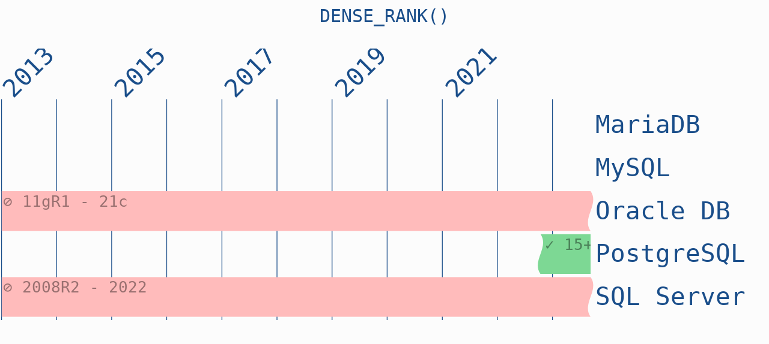

--- FILE ---
content_type: text/html; charset=utf-8
request_url: https://use-the-index-luke.com/sql/partial-results/window-functions/index-window-top-n.dense_rank.Hvh-bHO3.html
body_size: 2348
content:
<!DOCTYPE HTML><html><head><meta http-equiv="Content-Type" content="text/html; charset=UTF-8"><link type="text/css" rel="stylesheet" media="all" href="/static/util.J7GnK3bI.css"><style>h1{text-align: center; margin-bottom: 1em;font-size:200%}h1::before{display:none}</style></head><body><h1><code xmlns="http://www.w3.org/1999/xhtml" class="command">DENSE_RANK()</code></h1><svg xmlns="http://www.w3.org/2000/svg" viewBox="0 0 500 179" class="tl"><style type="text/css">.grid{stroke:#1a4e8a;stroke-width:.5;fill:none}.grid.group{stroke-width:1}.tl text,.sm text{font-family:Inconsolata,consolas,monospace;fill:#1a4e8a}text.prdct{dominant-baseline:middle}code,tspan.code{font-family:Inconsolata,consolas,monospace}p&gt;code,a&gt;code,li&gt;code,tpsan.code{font-weight:bold}.fn{font-size:.83em}.full&gt;path{fill:#7dd894}.ext-partially&gt;path,.partially&gt;path,.extension&gt;path{fill:#fee75c}.none&gt;path,.ext-none&gt;path{fill:#fbb}.wrong&gt;path{fill:#d70022}.ht{fill:#fcfcfc;stroke:none}.feature{text-anchor:end}.tl-labels{overflow:hidden;pointer-events:all;font-size:10px}.tl-labels&gt;.fn&gt;text{dominant-baseline:middle;text-anchor:middle;fill:#fff}.tl-labels&gt;.v{dominant-baseline:middle;fill:rgba(0,0,0,.4)}.wrong.tl-labels&gt;.v{fill:#fcfcfc}text.wrong{font-size:24px}.tl-labels&gt;.fn&gt;path{fill:rgba(0,0,0,.4)}.strike{text-decoration:line-through}</style><text y="23" class="prdct"><tspan x="387" dy="28">MariaDB</tspan><tspan x="387" dy="28">MySQL</tspan><tspan x="387" dy="28">Oracle DB</tspan><tspan x="387" dy="28">PostgreSQL</tspan><tspan x="387" dy="28">SQL Server</tspan></text><text x="0" y="0" transform="rotate(-45 44 6)"><tspan>2013</tspan><tspan y="51.3" x="51.3">2015</tspan><tspan y="102" x="102">2017</tspan><tspan y="152.7" x="152.7">2019</tspan><tspan y="203.4" x="203.4">2021</tspan></text><path class="grid" d="M1,33v144 M36.8,33v144 M72.6,33v144 M108.4,33v144 M144.3,33v144 M180.1,33v144 M215.9,33v144 M251.7,33v144 M287.6,33v144 M323.4,33v144 M359.2,33v144 "/><svg class="tl-labels none" x="1" y="149" width="385" height="26"><path d="M0,0h383c6,8.7 -6,17.3 0,26h-383"/><text class="v" x="1" y="7.5">⊘ 2008R2 - 2022</text></svg><svg class="tl-labels full" x="349.4" y="121" width="34.6" height="26"><path d="M2,0h38.5c6,8.7 -6,17.3 0,26h-38.5c-6,-8.7 6,-17.3 0,-26"/><text class="v" x="5" y="7.5">✓ 15+</text></svg><svg class="tl-labels none" x="1" y="93" width="385" height="26"><path d="M0,0h383c6,8.7 -6,17.3 0,26h-383"/><text class="v" x="1" y="7.5">⊘ 11gR1 - 21c</text></svg></svg></body></html>

--- FILE ---
content_type: text/css
request_url: https://use-the-index-luke.com/static/util.J7GnK3bI.css
body_size: 19452
content:
.region-page-closure{font-size:11px;text-align:center;padding:.5em 0;background-color:#ebf3fc}#main-wrapper{position:relative}#content .section{padding:0 15px;margin:0 auto}@media(min-width: 960px){#page-wrapper{margin-left:auto;margin-right:auto;width:960px}}.region-content-top{float:right}.breadcrumb{padding:.3em 0 0 15px}#main-wrapper>*:first-child:not(.region-content-top){margin-top:1em}#header{text-align:center;background:#9fbade;background-image:url(/static/header.3p+wWb0H.jpg);background-image:url(/static/header.3p+wWb0H.jpg),linear-gradient(#C4D6F4, #9FBADE 33%, #5A8ABC 75%, #2776BE);background-repeat:no-repeat;background-position:center bottom}#header-logo{width:770px;height:116px}@media(max-width: 770px){#header-logo{width:100%;height:auto;box-sizing:border-box}}#main-wrapper>div.clearfix{clear:both;display:flex;flex-direction:column;align-items:flex-start}@media(min-width: 780px){#main-wrapper>div.clearfix{flex-direction:row}.region-sidebar-first{order:-1;flex-shrink:0}#content{flex-grow:1}.region-sidebar-second{margin-top:37px}#header,.breadcrumb{text-align:left;padding-left:0}#content .section{padding:0}}#page-wrapper{min-height:100%;padding-bottom:12.5rem;box-sizing:border-box}.region-sidebar-first{margin:0 1em}@media(min-width: 780px){.region-sidebar-first{width:180px;margin-right:60px;margin-left:0;padding:0}}.region-sidebar-second{width:120px;margin-left:60px;display:none}@media(min-width: 960px){.region-sidebar-second{display:block}}#content,.region-sidebar-first,.region-sidebar-second,.region-page-closure{overflow:visible;word-wrap:break-word}#page{padding-bottom:50px}@media(max-width: 770px){#header-logo{padding-right:3%}}.max-width>*{max-width:540px;margin-left:auto;margin-right:auto}#prefooter{min-height:10rem;margin-top:-12.5rem;background-color:#f5f9fe;padding-top:1rem;text-align:center}#linkedin,#xing,#twitter{display:inline-block;background-repeat:no-repeat;background-image:url(/static/sprites.aI62PC6n.svg);height:102px;width:124px;margin:.5em 2rem}#linkedin>span,#xing>span,#twitter>span{display:none}#linkedin{width:114px}#xing{width:86px}#linkedin:hover,#xing:hover,#twitter:hover{box-shadow:none}#twitter{background-position:0 -100px}#linkedin{background-position:0 -900px}#xing{background-position:0 -700px}#prefooter{text-align:center}#prefooter>*>h2{margin:0}html{overflow-y:scroll;background-color:#fcfcfc;height:100%;color:#4b4b4b}p{color:#4b4b4b}h1.title{margin:.3em 0 0 0}.clearfix:after{content:".";display:block;height:0;clear:both;visibility:hidden}*{background-repeat:no-repeat}img{border:none}body{margin:0 auto 0 auto;padding:0;height:100%;background-color:#fcfcfc}p{margin:0 0 18px 0}.center{text-align:center}#header{margin-bottom:5px;padding-left:0}#header-logo{display:block}div#main-wrapper{margin:3px 0 0 0}div.headline,.breadcrumb{margin-top:3px;font-family:Tahoma,Geneva,"DejaVu Sans",Arial,sans-serif;font-size:80%;letter-spacing:.03em;color:#6f92c7;max-width:520px;margin-left:auto;margin-right:auto;padding:0 15px}.breadcrumb>a[href]{color:#6f92c7}.breadcrumb>span{color:#1a4e8a}html:lang(ja) .breadcrumb,html:lang(ja) .breadcrumb>a[href],html:lang(ja) .region-sidebar-first{font-family:"ヒラギノ角ゴ Pro W3","Hiragino Kaku Gothic Pro","Meiryo","メイリオ"}a[href]{color:#1a4e8a;text-decoration:none}a[href]:hover{text-decoration:underline}a[href].active{text-decoration:underline}#content-area ul{padding-left:18px;margin:0}#content-area ol{padding-left:22px;margin:0}#content-area ol li,#content-area ul li{color:#1a4e8a}p.short{margin-bottom:4px}p.small{font-size:smaller;line-height:normal;margin-bottom:9px}.region-sidebar-first ul li ul li ul li a{color:#7391c5}h1{font-family:Tahoma,Geneva,"DejaVu Sans",Arial,sans-serif;font-weight:400;text-align:left}#content h2{margin-top:18px;border-bottom:1px dashed #718ec3;padding-bottom:4px;letter-spacing:.03em}body{font-family:Georgia,Times,"Times New Roman",serif}html:lang(ja)>body{font-family:"ヒラギノ角ゴ Pro W3","Hiragino Kaku Gothic Pro","Meiryo","メイリオ"}#content{line-height:1.45em}html:lang(ja) #content,html:lang(ja) #content h2{font-family:"ヒラギノ角ゴ Pro W3","Hiragino Kaku Gothic Pro","Meiryo","メイリオ"}.region-sidebar-second p{font-family:Tahoma,Geneva,"DejaVu Sans",Arial,sans-serif}.region-sidebar-second a.gradient-button{min-width:100%;box-sizing:border-box}#content h3,h2,#content h2 a{font-family:Tahoma,Geneva,"DejaVu Sans",Arial,sans-serif;font-weight:400;color:#1a4e8a;padding:5px 0 5px}#content h2{font-size:115%;clear:both}code.command{color:#1a4e8a;font-family:consolas,monospace;font-style:normal;font-weight:normal}b>code.command{font-weight:bold}#content-area blockquote{font-style:italic}pre,code{line-height:15px;font-family:consolas,monospace;word-wrap:normal}#content-area div.booksidebar pre,#content-area dl.lang_tabs pre,#content-area dl.db_tabs pre,.admonition pre{border-left:9px solid #e4ecf5;margin:0 0 18px 0;padding:7px 0 7px 9px;color:#4b4b4b}#content-area dl.lang_tabs pre:first-child,#content-area dl.db_tabs pre:first-child{margin-top:0;padding-top:0}#content-area dl.lang_tabs pre:nth-child(1):nth-last-child(1),#content-area dl.db_tabs pre:nth-child(1):nth-last-child(1){border-left:none;padding-left:0}#content-area a em{font:inherit;color:inherit;font-style:italic}#content-area em{font-style:italic;color:#333}html:lang(ja) #content-area em{font-style:normal;font-weight:bold;color:#4b4b4b}hr{border:0 dashed #718ec3;border-bottom-width:1px;height:0px;margin:2px 0 7px 0}.region-page-closure{font-size:70%}html:lang(ja) #main-title{font-family:"ヒラギノ角ゴ Pro W3","Hiragino Kaku Gothic Pro","Meiryo","メイリオ"}#main-title{position:relative;color:#1a4e8a;font-family:Tahoma,Geneva,"DejaVu Sans",Arial,sans-serif;letter-spacing:.03em}.top_padding{padding-top:3em;margin:0}textarea{width:100%;box-sizing:border-box}#artcile img{display:block;margin:1em auto 2em auto}img.float-right{float:right;margin:0 0 2em 2em}img.center{display:block;margin:0 auto}.frame-wrap{position:relative;height:0;width:100%;margin:0 auto 2em auto}.frame{width:100%;height:100%;position:absolute;top:0;left:0}hgroup,h1{margin:9px 0 0 0;line-height:23px;padding:0 0 5px;font-size:1.3em}hgroup p,h1 p{font-variant:small-caps}hgroup a,hgroup p,h1 a,h1 p{font-family:Tahoma,Geneva,"DejaVu Sans",Arial,sans-serif;color:#164275}h1:before{content:" ";background:linear-gradient(#BCCFEA 3px, white 3px, white 5px, #6F92C7 5px, #6F92C7 8px, white 8px, white 10px, #1A4E8A 10px, #1A4E8A 13px, white 13px);font-size:.55em;display:inline-block;width:8px;height:13px;margin:0 8px 0 -16px}pre,code{font-family:Inconsolata,consolas,monospace;font-size:95%;word-wrap:normal;letter-spacing:normal;line-height:normal}pre{border-left:9px solid #ebf3fc;margin:0 0 18px 0;padding:7px 0 7px 9px;color:#4b4b4b}blockquote{font-style:italic}#article>h3{border-bottom:1px dashed #1a4e8a;display:inline-block;font-size:110%;margin-top:.2em;letter-spacing:.03em}#menu-3-minute-test a:hover{text-decoration:none}#menu-3-minute-test{padding:9px 13px 9px 10px;margin:-1px 0;background-color:#fab438;border-top:1px solid #f1dcb1;border-bottom:1px solid #f1dcb1}html:lang(ja) #menu-3-minute-test{font-family:"ヒラギノ角ゴ Pro W3","Hiragino Kaku Gothic Pro","Meiryo","メイリオ"}#menu-3-minute-test-clock{background-image:url(/static/sprites.aI62PC6n.svg);background-position:-150px 0;position:absolute;top:.2em;right:-20px;width:30px;height:30px}.flags{margin-right:6px;vertical-align:middle;width:120px;height:12px;display:inline-block;background-image:url(/static/sprites.aI62PC6n.svg)}.region-content-top form{display:inline-block}.translator{font-size:80%;margin:0;text-align:right}@media(min-width: 960px){.region-content-top select{width:120px}}.region-content-top{font-family:Tahoma,Geneva,"DejaVu Sans",Arial,sans-serif}.region-sidebar-first{font-family:"Helvetica Neue","Helvetica","Segoe UI","Calibri","Gill Sans",Tahoma,Geneva,"DejaVu Sans",Arial,sans-serif;font-size:90%;letter-spacing:.05em;font-weight:200;color:#164275;margin-bottom:11px;background:#ebf3fc}.region-sidebar-first>.block{padding:0 0 24px 0;display:inline-block;vertical-align:top;text-align:left;width:100%;background:#ebf3fc;background:linear-gradient(30deg, #ebf3fc 0, #f4f8fd 100%)}.region-sidebar-first h2{margin:0}.menu{padding-right:.5em}.title-wrap::before,.title-wrap::after,.region-sidebar-first::after{content:" ";display:block;height:3px;background:#5382ba;background:linear-gradient(to top, #EBF3FC 0, #1A4E8A 100%)}.title-wrap::before{background:linear-gradient(to bottom, #EBF3FC 0, #1A4E8A 100%)}.title-wrap>h2{background-color:#fcfcfc;color:#1a4e8a;width:100%;box-sizing:border-box;padding:.5em 0 .5em 0;font-size:120%;font-weight:inherit;text-align:center}ul{padding:0}ul.menu{margin:4px 0 0 0}ul:not(.ssp)>li{padding:4px 0 4px 11px;list-style-type:none;display:list-item;font-weight:400}ul:not(.ssp)>li:before{content:" ";background-image:linear-gradient(#A2C5E1, #A2C5E1 3px, rgba(0, 0, 0, 0) 3px, rgba(0, 0, 0, 0) 4px, #6f92c7 4px, #6F92C7 7px, rgba(0, 0, 0, 0) 7px, rgba(0, 0, 0, 0) 8px, #a2c5e1 8px, #A2C5E1 11px);display:inline-block;width:8px;height:11px;margin:0 3px 0 -11px}ul:not(.ssp)>li>ul>li:before{background-image:linear-gradient(rgba(0, 0, 0, 0), rgba(0, 0, 0, 0) 4px, #a2c5e1 4px, #A2C5E1 7px, rgba(0, 0, 0, 0) 7px, rgba(0, 0, 0, 0) 8px, #6f92c7 8px, #6F92C7 11px)}ul:not(.ssp)>li>ul>li{font-weight:200}ul:not(.ssp)>li>ul>li>ul>li:before{background-image:linear-gradient(rgba(0, 0, 0, 0), rgba(0, 0, 0, 0) 8px, #6f92c7 8px, #6F92C7 11px)}li>p:first-child{display:inline}li>p:not(.short)+p:nth-child(2){margin-top:1em}li:last-child>p:last-child{margin-bottom:0}#article ul>li:before{margin-left:-15px;margin-right:7px}#article ul>li{padding-left:15px}#content .content>div:first-child{grid-area:main}#navbar-prev{grid-area:navbar-prev}#navbar-next{grid-area:navbar-next}#navbar-prev,#navbar-next{width:30px;background-image:url(data:image/svg+xml;base64,);background-repeat:repeat-y;opacity:.1}#navbar-prev:hover,#navbar-next:hover,#nav-prev:hover+#navbar-prev,#nav-next:hover+#navbar-next{opacity:1}#navbar-next{background-position:-282px 0}#navbar-next:hover{background-position:-280px 0}#navbar-prev{background-position:2px 0}#navbar-prev:hover{background-position:0 0}#nav-prev{grid-area:nav-prev}#nav-next{grid-area:nav-next;text-align:right}#nav-prev,#nav-next{font-family:Tahoma,Geneva,"DejaVu Sans",Arial,sans-serif;font-size:115%;letter-spacing:1px;min-height:32px;align-self:end}#book-mini-toc-bottom{grid-area:book-mini-toc-bottom}#book-mini-toc-bottom>h2{margin-top:0}#content .content{margin-bottom:18px}@media(min-width: 66ch){#content .content{display:grid;grid-template-columns:30px 1fr 1fr 30px;grid-template-rows:auto auto auto;grid-template-areas:"navbar-prev           main                main        navbar-next" "navbar-prev book-mini-toc-bottom book-mini-toc-bottom navbar-next" "navbar-prev        nav-prev            nav-next       navbar-next";margin-left:-30px}}@media not (min-width: 66ch){#content .content{display:grid;grid-template-columns:1fr 1fr;grid-template-rows:auto auto auto;grid-template-areas:"main                           main" "book-mini-toc-bottom book-mini-toc-bottom" "      nav-prev               nav-next"}#content .content #navbar-prev,#content .content #navbar-next{display:none}#content .content #nav-prev,#content .content #nav-next{padding-top:1em}}div.figure{padding:18px 0 18px 0}dl p{margin:0 0 18px 0}dt{color:#1a4e8a;z-index:1}dl:not(.db_tabs):not(.lang_tabs)>dt:not(:first-child){padding-top:1em}dd{margin:.5em 0 0 18px}div.admonition{background-image:url(/static/tip.87Phm-Aq.png);margin-left:-20px;padding:8px 18px 3px 38px}div.admonition-wrapper{border-top:1px dashed #718ec3;border-bottom:1px solid #8aa5c8;background-color:#ebf3fc;margin:0 0 18px 0}.admonition>h4{margin:.15em 0 .5em;color:#164275;font-size:110%;font-weight:normal;font-family:Tahoma,Geneva,"DejaVu Sans",Arial,sans-serif;letter-spacing:1px}blockquote .cite{text-align:right;margin-top:-9px}iframe{border:0;padding:0;margin:0}.js-early .booksidebar.open .booksidebar-close{width:14px;height:14px;background-image:url(/static/sprites.aI62PC6n.svg);background-position:-185px -100px;position:absolute;bottom:0px;left:0px;cursor:pointer}.booksidebar{border-top:1px dashed #718ec3;border-bottom:1px solid #8aa5c8;margin-bottom:18px;position:relative}.booksidebar-content{padding:9px 18px 1px 18px}.js-early .booksidebar-scroller{max-height:0;overflow-y:hidden;transition:max-height 1s ease-in-out}.js-early .booksidebar.open .booksidebar-scroller{max-height:none}#content .booksidebar>h2{background-color:#ebf3fc;padding:10px 0 10px 18px;font-size:14px;margin:0;border:0}.js-early #content .booksidebar>h2{background-image:url(/static/sprites.aI62PC6n.svg);background-position:-185px 0}.js-early #content .booksidebar.open>h2{background-image:none}.js-early .booksidebar>h2{cursor:pointer}#content .booksidebar.open>h2{background-color:#fafbf9}#content .booksidebar.open>*>div.booksidebar-content{background-color:#ebf3fc}.js-early dl.db_tabs,.js-early dl.lang_tabs{display:flex;flex-wrap:wrap;clear:both}.js-early dl.db_tabs dd,.js-early dl.lang_tabs dd{display:none;order:1}.js-early .db_tabs_default>dd.default,.js-early .db_tabs_db2>dd.db2,.js-early .db_tabs_mysql>dd.mysql,.js-early .db_tabs_oracle>dd.oracle,.js-early .db_tabs_postgresql>dd.postgresql,.js-early .db_tabs_sqlserver>dd.sqlserver,.js-early .lang_tabs_default>dd.default,.js-early .lang_tabs_c>dd.c,.js-early .lang_tabs_csharp>dd.csharp,.js-early .lang_tabs_java>dd.java,.js-early .lang_tabs_perl>dd.perl,.js-early .lang_tabs_php>dd.php,.js-early .lang_tabs_ruby>dd.ruby{display:block;padding:18px 18px 0px 18px}.js-early dl.db_tabs>dt>a,.js-early dl.lang_tabs>dt>a{font-family:Tahoma,Geneva,"DejaVu Sans",Arial,sans-serif;font-size:16px;letter-spacing:1px;padding:4px 14px 0 14px;height:25px;margin:0 0 0 4px;border:1px dashed #8aa5c8;border-bottom:1px solid #8aa5c8;-moz-border-radius-topleft:5px;-moz-border-radius-topright:5px;border-radius:5px 5px 0 0;float:left;display:inline-block;cursor:pointer}.js-early dl.db_tabs>dt a:hover,.js-early .db_tabs_default>dt.default a,.js-early .db_tabs_db2>dt.db2 a,.js-early .db_tabs_mysql>dt.mysql a,.js-early .db_tabs_oracle>dt.oracle a,.js-early .db_tabs_postgresql>dt.postgresql a,.js-early .db_tabs_sqlserver>dt.sqlserver a,.js-early dl.lang_tabs>dt a:hover,.js-early .lang_tabs_default>dt.default a,.js-early .lang_tabs_c>dt.c a,.js-early .lang_tabs_csharp>dt.csharp a,.js-early .lang_tabs_java>dt.java a,.js-early .lang_tabs_perl>dt.perl a,.js-early .lang_tabs_php>dt.php a,.js-early .lang_tabs_ruby>dt.ruby a{border:1px solid #8aa5c8;border-bottom:1px solid #ebf3fc;background-color:#ebf3fc}.js-early dl.db_tabs>dt>a:hover,.js-early dl.lang_tabs>dt>a:hover{text-decoration:none;border:1px solid #8aa5c8}.js-early .db_tabs_default>dd.default,.js-early .db_tabs_db2>dd.db2,.js-early .db_tabs_mysql>dd.mysql,.js-early .db_tabs_oracle>dd.oracle,.js-early .db_tabs_postgresql>dd.postgresql,.js-early .db_tabs_sqlserver>dd.sqlserver,.js-early .lang_tabs_default>dd.default,.js-early .lang_tabs_c>dd.c,.js-early .lang_tabs_csharp>dd.csharp,.js-early .lang_tabs_java>dd.java,.js-early .lang_tabs_perl>dd.perl,.js-early .lang_tabs_php>dd.php,.js-early .lang_tabs_ruby>dd.ruby{display:block;order:2;background-color:#ebf3fc;border-bottom:1px solid #8aa5c8;border-top:1px solid #8aa5c8;margin:-1px 0 18px 0}.footnote-ref{font-size:.7em;position:relative;top:-0.8ex}ol.footnotes{list-style:none;padding-left:1.5em;line-height:2ex;font-size:.95em}ol.footnotes>li::before{color:#1a4e8a;float:left;position:relative;right:.3em;top:-0.3ex;font-size:.83em;width:1.3em;margin-left:-1.5em;text-align:right;white-space:nowrap}ol.footnotes>li{margin-bottom:.7ex}ol.footnotes>li>p{margin:0 0 .5ex 0;display:block}svg+ol.footnotes{margin-top:0}svg+ol.footnotes>li::before{content:counter(list-item, lower-alpha)}h2+ol.footnotes>li::before{content:counter(list-item)}#below-article h2{margin-bottom:0}#promo{display:flex;flex-wrap:wrap;justify-content:space-between;flex-direction:column}#promo h2{white-space:nowrap}#promo p{margin-bottom:.5em}#promo>.flex-gap{display:none}.box-body{padding:5px 5px 0 5px}.promo-service .box-body{padding:5px 1em 0 1em;min-height:173px}.box-body img{float:left;padding:0 5px 5px 0;margin:0}.promo-book p{text-align:center}@media(min-width: 550px){#promo{flex-direction:row}.promo-book{flex:1 0 300px}.promo-gap{display:block;flex:0 0 30px}.promo-service{flex:1 0 190px}}.box-body,#authorsbio{border-bottom:1px solid #1a4e8a;background-color:#ebf3fc}#authorsbio img{padding:5px;background:#fff;float:left;margin:0 1em 0 0}#authorsbio p{margin:0;padding:.3em .5em 0 0}.rounded-corners{-webkit-border-radius:.5em;-moz-border-radius:.5em;border-radius:.5em}.gradient-button,a.gradient-button{outline:none;cursor:pointer;text-align:center;min-height:1.5em;text-decoration:none;padding:.2em .5em .25em .5em;text-shadow:0 1px 1px rgba(0,0,0,.3);-webkit-box-shadow:0 1px 2px rgba(0,0,0,.2);-moz-box-shadow:0 1px 2px rgba(0,0,0,.2);box-shadow:0 1px 2px rgba(0,0,0,.2);border:solid 1px #e57900;color:#fffaf5;background:#ff9319;background:linear-gradient(to bottom, #ffbd7f 0%, #ff9319 50%, #ff7700 51%, #ff9232 99%);font-family:"HelveticaNeue-Light","Helvetica Neue Light","Helvetica Neue",Helvetica,Arial,"Lucida Grande",sans-serif;letter-spacing:.07em}input.gradient-button{line-height:0}a.gradient-button{display:inline-block;line-height:1.5em}.gradient-button:hover,a.gradient-button:hover{color:#fff;text-decoration:none;background:#ff8c0a;background:linear-gradient(to bottom, #ffb570 0%, #ff8c0a 50%, #f07000 51%, #ff8a23 100%)}.gradient-button:active,a.gradient-buttion:active{position:relative;top:1px}.region-sidebar-second{border-top:1px dashed #1a4e8a}.region-sidebar-second>form{padding:1em 0}.region-sidebar-second>form>input{margin:2px 0;height:1.5em;font-size:80%;box-sizing:border-box;width:100%}.grid{stroke:#1a4e8a;stroke-width:.5;fill:none}.grid.group{stroke-width:1}.tl text,.sm text{font-family:Inconsolata,consolas,monospace;fill:#1a4e8a}text.prdct{dominant-baseline:middle}code,tspan.code{font-family:Inconsolata,consolas,monospace}p>code,a>code,li>code,tpsan.code{font-weight:bold}.fn{font-size:.83em}.full>path{fill:#7dd894}.ext-partially>path,.partially>path,.extension>path{fill:#fee75c}.none>path,.ext-none>path{fill:#fbb}.wrong>path{fill:#d70022}.ht{fill:#fcfcfc;stroke:none}.feature{text-anchor:end}.tl-labels{overflow:hidden;pointer-events:all;font-size:10px}.tl-labels>.fn>text{dominant-baseline:middle;text-anchor:middle;fill:#fff}.tl-labels>.v{dominant-baseline:middle;fill:rgba(0,0,0,.4)}.wrong.tl-labels>.v{fill:#fcfcfc}text.wrong{font-size:24px}.tl-labels>.fn>path{fill:rgba(0,0,0,.4)}.strike{text-decoration:line-through}.grid{stroke:#1a4e8a;stroke-width:.5;fill:none}.grid.group{stroke-width:1}.tl text,.sm text{font-family:Inconsolata,consolas,monospace;fill:#1a4e8a}text.prdct{dominant-baseline:middle}code,tspan.code{font-family:Inconsolata,consolas,monospace}p>code,a>code,li>code,tpsan.code{font-weight:bold}.fn{font-size:.83em}.full>path{fill:#7dd894}.ext-partially>path,.partially>path,.extension>path{fill:#fee75c}.none>path,.ext-none>path{fill:#fbb}.wrong>path{fill:#d70022}.ht{fill:#fcfcfc;stroke:none}.feature{text-anchor:end}.tl-labels{overflow:hidden;pointer-events:all;font-size:10px}.tl-labels>.fn>text{dominant-baseline:middle;text-anchor:middle;fill:#fff}.tl-labels>.v{dominant-baseline:middle;fill:rgba(0,0,0,.4)}.wrong.tl-labels>.v{fill:#fcfcfc}text.wrong{font-size:24px}.tl-labels>.fn>path{fill:rgba(0,0,0,.4)}.strike{text-decoration:line-through}.hoverable:hover .ht{fill:#ebf3fc}.tl-labels:hover{overflow:visible}.tl-labels:hover>path{filter:saturate(2)}
